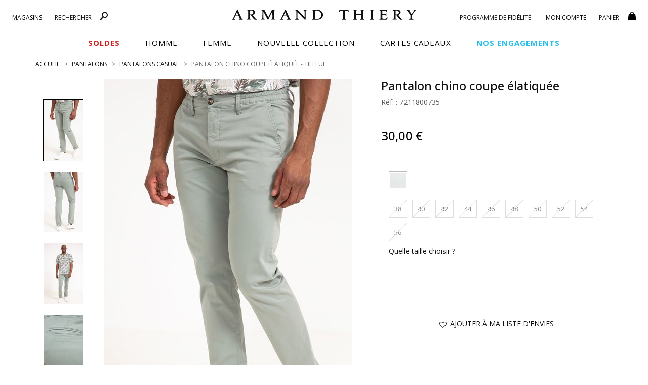

--- FILE ---
content_type: text/html;charset=UTF-8
request_url: https://www.armandthiery.fr/fr/ajax/attributs.cfm?produit_id=9142&payssite=fr&languesite=FR&colorID=229&_ajx=true&device=0&uuid=605e07e4-08d5-4973-8fda-303de6b67c48
body_size: 800
content:

		<div data-slq="jzn" data-params="{ callback: _clb.getOptions, target: '#prodSheet' }">
			{
				"#s-9142": {
						"#o-367009": {
									
									"{stock}": 0 
										, "[class]": "btn btn-default no_stock "
									
								}
								,"#o-367010": {
									
									"{stock}": 0 
										, "[class]": "btn btn-default no_stock "
									
								}
								,"#o-367011": {
									
									"{stock}": 0 
										, "[class]": "btn btn-default no_stock "
									
								}
								,"#o-367012": {
									
									"{stock}": 0 
										, "[class]": "btn btn-default no_stock "
									
								}
								,"#o-367013": {
									
									"{stock}": 0 
										, "[class]": "btn btn-default no_stock "
									
								}
								,"#o-367014": {
									
									"{stock}": 0 
										, "[class]": "btn btn-default no_stock "
									
								}
								,"#o-367015": {
									
									"{stock}": 0 
										, "[class]": "btn btn-default no_stock "
									
								}
								,"#o-367016": {
									
									"{stock}": 0 
										, "[class]": "btn btn-default no_stock "
									
								}
								,"#o-367017": {
									
									"{stock}": 0 
										, "[class]": "btn btn-default no_stock "
									
								}
								,"#o-367018": {
									
									"{stock}": 0 
										, "[class]": "btn btn-default no_stock "
									
								}
								

					}
					
					, "available": "false"
					
					
					
						, "#p9142-229": {
							
								"[style]": "opacity: 0.3"	
							
						}
						
							
							,"$#aSize-9142": "10 tailles disponibles"
							
			}
		</div>

		<div data-slq="js">
			
			if( $("[name='addAlert']").length != 0 ) {
				var EAN_alert = $("[name='addAlert']").val();
				$(".lastAttr [data-codeean='" + EAN_alert + "']").trigger("click");
				slq.ajax.get( slq.vars.pagesURL + "ajax/manageAlertes.cfm?ref=" + EAN_alert );
			}
			
			
			
		</div>
	